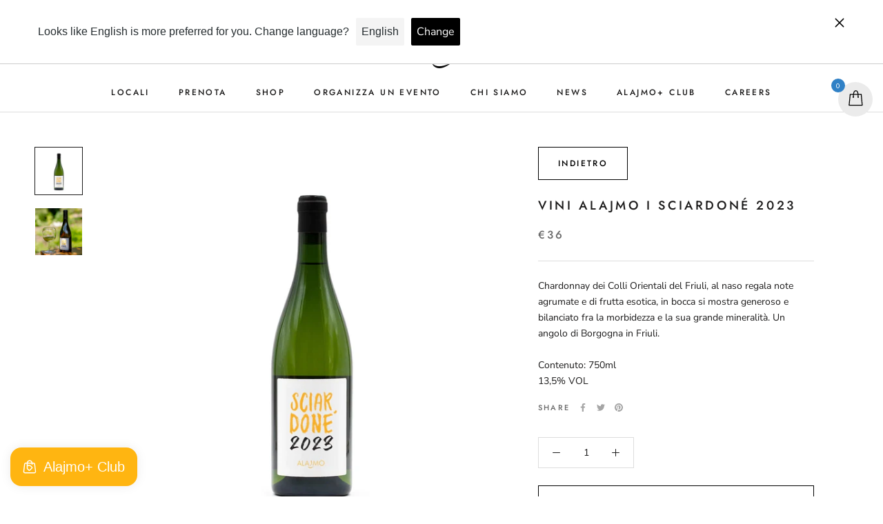

--- FILE ---
content_type: application/javascript; charset=utf-8
request_url: https://cs.iubenda.com/cookie-solution/confs/js/83449289.js
body_size: 191
content:
_iub.csRC = { consApiKey: '9E6nAUgki5YyCNhuEXMHNBGMdIUSvTYM', consentDatabasePublicKey: 'aU6dN6OVzr0U35ArGABaAHfkWK9BbHUY', showBranding: false, publicId: 'a35430ff-6db6-11ee-8bfc-5ad8d8c564c0', floatingGroup: false };
_iub.csEnabled = true;
_iub.csPurposes = [4,3,1,5,2,"sh","s","sd9"];
_iub.cpUpd = 1731074697;
_iub.csT = 1.0;
_iub.googleConsentModeV2 = true;
_iub.totalNumberOfProviders = 10;
_iub.csSiteConf = {"askConsentAtCookiePolicyUpdate":true,"countryDetection":true,"enableFadp":true,"enableLgpd":true,"enableUspr":true,"floatingPreferencesButtonDisplay":"bottom-right","lgpdAppliesGlobally":false,"perPurposeConsent":true,"preferenceCookie":{"expireAfter":180},"siteId":2481782,"usprPurposes":"s,sh,adv","whitelabel":false,"cookiePolicyId":83449289,"lang":"it","banner":{"acceptButtonCaptionColor":"white","acceptButtonColor":"#af9760","acceptButtonDisplay":true,"backgroundColor":"#000001","closeButtonRejects":true,"customizeButtonCaptionColor":"white","customizeButtonColor":"#af9760","customizeButtonDisplay":true,"explicitWithdrawal":true,"listPurposes":true,"ownerName":"Alajmo","position":"bottom","rejectButtonCaptionColor":"white","rejectButtonColor":"#af9760","rejectButtonDisplay":true,"showPurposesToggles":true,"showTotalNumberOfProviders":true,"textColor":"white"}};
